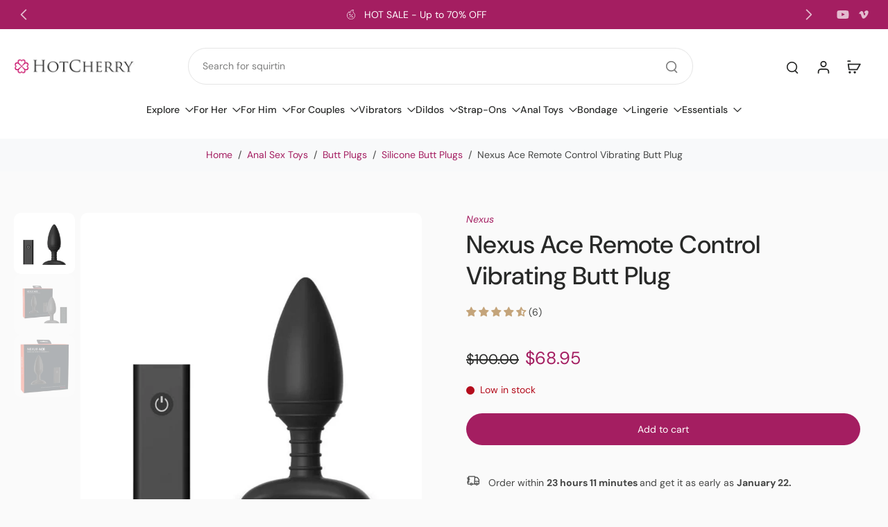

--- FILE ---
content_type: text/javascript
request_url: https://hotcherry.com/cdn/shop/t/90/assets/product-media.js?v=178923250894042546431765411636
body_size: 402
content:
window.Eurus.loadedScript.has("product-media.js")||(window.Eurus.loadedScript.add("product-media.js"),requestAnimationFrame(()=>{document.addEventListener("alpine:init",()=>{Alpine.data("xProductMedia",settings=>({thumbnailOnMouseDown:!1,thumbnailOfset:0,thumbnailScrollOfset:0,thumbnailGrabbingClass:"",zoomIsOpen:!1,productMediaIsOpen:"",videoExternalListened:!1,xPosition:0,yPosition:0,imageWidth:0,imageHeight:0,startZoom(event){const size=event.currentTarget.getBoundingClientRect();this.xOffset=size.left,this.yOffset=size.top,this.imageWidth=size.width,this.imageHeight=size.height},updatePosition(event){this.imageWidth&&this.imageHeight&&(this.xPosition=(event.clientX-this.xOffset)/this.imageWidth*100,this.yPosition=(event.clientY-this.yOffset)/this.imageHeight*100)},thumbnailHandleMouseDown(e){this.thumbnailOnMouseDown=!0,this.thumbnailGrabbingClass="cursor-grabbing",settings.thumbnail_direction=="horizontal"?(this.thumbnailOfset=e.pageX-this.$refs.thumbnail.offsetLeft,this.thumbnailScrollOfset=this.$refs.thumbnail.scrollLeft):(this.thumbnailOfset=e.pageY-this.$refs.thumbnail.offsetTop,this.thumbnailScrollOfset=this.$refs.thumbnail.scrollTop)},thumbnailHandleMouseMove(e){if(this.thumbnailOnMouseDown)if(e.preventDefault(),settings.thumbnail_direction=="horizontal"){const walk=(e.pageX-this.$refs.thumbnail.offsetLeft-this.thumbnailOfset)*2;this.$refs.thumbnail.scrollLeft=this.thumbnailScrollOfset-walk}else{const walk=(e.pageY-this.$refs.thumbnail.offsetTop-this.thumbnailOfset)*2;this.$refs.thumbnail.scrollTop=this.thumbnailScrollOfset-walk}},thumbnailHandleMouseLeave(){this._thumbnailRemoveGrabing()},thumbnailHandleMouseUp(){this._thumbnailRemoveGrabing()},_thumbnailRemoveGrabing(){this.thumbnailOnMouseDown=!1,this.thumbnailGrabbingClass="md:cursor-grab"},zoomOpen(position,isSplide){this.zoomIsOpen=!0,Alpine.store("xPopup").open=!0,setTimeout(()=>{if(isSplide){const splideEl=document.getElementById(`media-gallery-${settings.section_id}`);if(splideEl&&splideEl.splide){let nextSlideIndex=0;Array.from(splideEl.querySelector(".splide__list").children).map((item,index)=>{item.getAttribute("x-slide-index")==position&&(nextSlideIndex=index)}),splideEl.splide.go(nextSlideIndex)}document.addEventListener(`eurus:zoom-image-ready:${settings.section_id}`,()=>{if(splideEl&&splideEl.splide){let nextSlideIndex=0;Array.from(splideEl.querySelector(".splide__list").children).map((item,index)=>{item.getAttribute("x-slide-index")==position&&(nextSlideIndex=index)}),splideEl.splide.go(nextSlideIndex)}})}else document.getElementById(position+"-image-zoom-"+settings.section_id).scrollIntoView({behavior:"smooth",block:"start"})},200),Alpine.store("xModal").activeElement="product-image-"+settings.section_id+"-"+position},zoomClose(){this.zoomIsOpen=!1,Alpine.store("xPopup").close()},videoHandleIntersect(){settings.video_autoplay&&Alpine.store("xVideo").play(this.$el)},productModelInit(){window.Shopify.loadFeatures([{name:"shopify-xr",version:"1.0",onLoad:this._productModelSetupShopifyXR}])},_productModelSetupShopifyXR(){const setup=()=>{document.querySelectorAll('[id^="ProductJSON-"]').forEach(modelJSON=>{window.ShopifyXR.addModels(JSON.parse(modelJSON.textContent)),modelJSON.remove()}),window.ShopifyXR.setupXRElements()};if(!window.ShopifyXR){document.addEventListener("shopify_xr_initialized",()=>{setup()});return}setup()},productModelLoadMedia(){let container=this.$el.parentNode;const content=document.createElement("div");content.appendChild(container.querySelector("template").content.firstElementChild.cloneNode(!0)),this.$el.classList.add("hidden"),container.appendChild(content.querySelector("model-viewer")),this._productModelLoadViewerUI()},productModelPauseViewer(){this.$el.modelViewerUI&&this.$el.modelViewerUI.pause()},_productModelLoadViewerUI(){window.Shopify.loadFeatures([{name:"model-viewer-ui",version:"1.0",onLoad:this._productModelSetupViewerUI.bind(this)}])},_productModelSetupViewerUI(errors){errors||(this.$el.parentNode.modelViewerUI=new Shopify.ModelViewerUI(this.$el.parentNode.querySelector("model-viewer")))}}))})}));
//# sourceMappingURL=/cdn/shop/t/90/assets/product-media.js.map?v=178923250894042546431765411636


--- FILE ---
content_type: text/javascript
request_url: https://hotcherry.com/cdn/shop/t/90/assets/recently-viewed.js?v=67030335688573579561765411639
body_size: -110
content:
window.Eurus.loadedScript.has("recently-viewed.js")||(window.Eurus.loadedScript.add("recently-viewed.js"),requestAnimationFrame(()=>{document.addEventListener("alpine:init",()=>{Alpine.store("xProductRecently",{show:!1,productsToShow:0,productsToShowMax:10,init(){document.getElementById("shopify-section-recently-viewed")&&(this.productsToShow=document.getElementById("shopify-section-recently-viewed").getAttribute("x-products-to-show"))},showProductRecently(){localStorage.getItem("recently-viewed")?.length?this.show=!0:this.show=!1},setProduct(productViewed){let productList=[];if(localStorage.getItem("recently-viewed")?.length){productList=JSON.parse(localStorage.getItem("recently-viewed")),productList=[...productList.filter(p=>p!==productViewed)].filter((p,i)=>i<this.productsToShowMax),this.show=!0;let newData=[productViewed,...productList];localStorage.setItem("recently-viewed",JSON.stringify(newData))}else this.show=!1,localStorage.setItem("recently-viewed",JSON.stringify([productViewed]))},getProductRecently(sectionId,productId){let products=[];if(localStorage.getItem("recently-viewed")?.length)products=JSON.parse(localStorage.getItem("recently-viewed")),products=productId?[...products.filter(p=>p!==productId)]:products,products=products.slice(0,this.productsToShow);else return;const el=document.getElementById("shopify-section-recently-viewed");let query=products.map(value=>"id:"+value).join(" OR ");var search_url=`${Shopify.routes.root}search?section_id=${sectionId}&type=product&q=${query}`;fetch(search_url).then(response=>{if(!response.ok){var error=new Error(response.status);throw console.log(error),error}return response.text()}).then(text=>{const resultsMarkup=new DOMParser().parseFromString(text,"text/html").querySelector("#shopify-section-recently-viewed").innerHTML;el.innerHTML=resultsMarkup}).catch(error=>{throw error})},clearStory(){var result=confirm("Are you sure you want to clear your recently viewed products?");result===!0&&(localStorage.removeItem("recently-viewed"),this.show=!1)}})})}));
//# sourceMappingURL=/cdn/shop/t/90/assets/recently-viewed.js.map?v=67030335688573579561765411639
